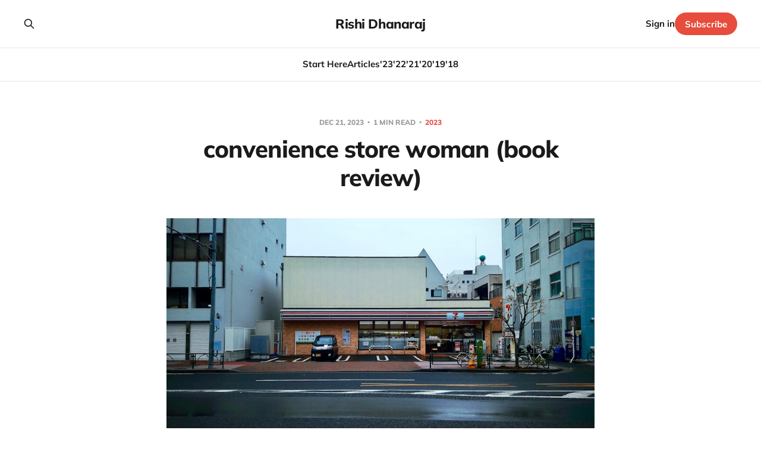

--- FILE ---
content_type: text/html; charset=utf-8
request_url: https://www.rishi.io/convenience/
body_size: 5454
content:
<!DOCTYPE html>
<html class="theme-light" lang="en">

<head>
    <meta charset="utf-8">
    <meta name="viewport" content="width=device-width, initial-scale=1">
    <title>convenience store woman (book review)</title>
    <link rel="stylesheet" href="https://www.rishi.io/assets/built/screen.css?v=f87855afe5">

    <link rel="canonical" href="https://www.rishi.io/convenience/">
    <meta name="referrer" content="no-referrer-when-downgrade">
    
    <meta property="og:site_name" content="Rishi Dhanaraj">
    <meta property="og:type" content="article">
    <meta property="og:title" content="convenience store woman (book review)">
    <meta property="og:description" content="Convenience Store Woman by Sayaka Murata.

a short book that made me think.

it&#x27;s about this woman Keiko. Keiko is 36, but still single, and has been working at a convenience store for the last 20 years.

this novella nudged me to think about the expectations we as a society">
    <meta property="og:url" content="https://www.rishi.io/convenience/">
    <meta property="og:image" content="https://images.unsplash.com/photo-1586680004110-0a5f785bd9d8?crop&#x3D;entropy&amp;cs&#x3D;tinysrgb&amp;fit&#x3D;max&amp;fm&#x3D;jpg&amp;ixid&#x3D;M3wxMTc3M3wwfDF8c2VhcmNofDEyfHxjb252ZW5pZW5jZSUyMHN0b3JlJTIwamFwYW58ZW58MHx8fHwxNzAzMTk1MzcxfDA&amp;ixlib&#x3D;rb-4.0.3&amp;q&#x3D;80&amp;w&#x3D;2000">
    <meta property="article:published_time" content="2023-12-22T04:11:05.000Z">
    <meta property="article:modified_time" content="2023-12-22T04:11:04.000Z">
    <meta property="article:tag" content="2023">
    
    <meta property="article:publisher" content="https://www.facebook.com/ghost">
    <meta name="twitter:card" content="summary_large_image">
    <meta name="twitter:title" content="convenience store woman (book review)">
    <meta name="twitter:description" content="Convenience Store Woman by Sayaka Murata.

a short book that made me think.

it&#x27;s about this woman Keiko. Keiko is 36, but still single, and has been working at a convenience store for the last 20 years.

this novella nudged me to think about the expectations we as a society">
    <meta name="twitter:url" content="https://www.rishi.io/convenience/">
    <meta name="twitter:image" content="https://images.unsplash.com/photo-1586680004110-0a5f785bd9d8?crop&#x3D;entropy&amp;cs&#x3D;tinysrgb&amp;fit&#x3D;max&amp;fm&#x3D;jpg&amp;ixid&#x3D;M3wxMTc3M3wwfDF8c2VhcmNofDEyfHxjb252ZW5pZW5jZSUyMHN0b3JlJTIwamFwYW58ZW58MHx8fHwxNzAzMTk1MzcxfDA&amp;ixlib&#x3D;rb-4.0.3&amp;q&#x3D;80&amp;w&#x3D;2000">
    <meta name="twitter:label1" content="Written by">
    <meta name="twitter:data1" content="Rishi Dhanaraj">
    <meta name="twitter:label2" content="Filed under">
    <meta name="twitter:data2" content="2023">
    <meta name="twitter:site" content="@ghost">
    <meta property="og:image:width" content="1200">
    <meta property="og:image:height" content="675">
    
    <script type="application/ld+json">
{
    "@context": "https://schema.org",
    "@type": "Article",
    "publisher": {
        "@type": "Organization",
        "name": "Rishi Dhanaraj",
        "url": "https://www.rishi.io/",
        "logo": {
            "@type": "ImageObject",
            "url": "https://www.rishi.io/favicon.ico",
            "width": 48,
            "height": 48
        }
    },
    "author": {
        "@type": "Person",
        "name": "Rishi Dhanaraj",
        "image": {
            "@type": "ImageObject",
            "url": "//www.gravatar.com/avatar/f86adb9fe4855fdd88603c90ffcf91b9?s=250&d=mm&r=x",
            "width": 250,
            "height": 250
        },
        "url": "https://www.rishi.io/author/rishi/",
        "sameAs": []
    },
    "headline": "convenience store woman (book review)",
    "url": "https://www.rishi.io/convenience/",
    "datePublished": "2023-12-22T04:11:05.000Z",
    "dateModified": "2023-12-22T04:11:04.000Z",
    "image": {
        "@type": "ImageObject",
        "url": "https://images.unsplash.com/photo-1586680004110-0a5f785bd9d8?crop=entropy&cs=tinysrgb&fit=max&fm=jpg&ixid=M3wxMTc3M3wwfDF8c2VhcmNofDEyfHxjb252ZW5pZW5jZSUyMHN0b3JlJTIwamFwYW58ZW58MHx8fHwxNzAzMTk1MzcxfDA&ixlib=rb-4.0.3&q=80&w=2000",
        "width": 1200,
        "height": 675
    },
    "keywords": "2023",
    "description": "Convenience Store Woman by Sayaka Murata.\n\na short book that made me think.\n\nit&#x27;s about this woman Keiko. Keiko is 36, but still single, and has been working at a convenience store for the last 20 years.\n\nthis novella nudged me to think about the expectations we as a society place on one another as we get older.\n\na few more notes I had:\n\n * Keiko is a sociopath. she has to copy the mannerisms and dress of her coworkers to fit in. but I do this too, it&#x27;s just more automatic to me. subtly I adjust",
    "mainEntityOfPage": "https://www.rishi.io/convenience/"
}
    </script>

    <meta name="generator" content="Ghost 6.13">
    <link rel="alternate" type="application/rss+xml" title="Rishi Dhanaraj" href="https://www.rishi.io/rss/">
    <script defer src="https://cdn.jsdelivr.net/ghost/portal@~2.56/umd/portal.min.js" data-i18n="true" data-ghost="https://www.rishi.io/" data-key="75cdf554773e5a3f62b0751e6b" data-api="https://rishi-dhanaraj.ghost.io/ghost/api/content/" data-locale="en" crossorigin="anonymous"></script><style id="gh-members-styles">.gh-post-upgrade-cta-content,
.gh-post-upgrade-cta {
    display: flex;
    flex-direction: column;
    align-items: center;
    font-family: -apple-system, BlinkMacSystemFont, 'Segoe UI', Roboto, Oxygen, Ubuntu, Cantarell, 'Open Sans', 'Helvetica Neue', sans-serif;
    text-align: center;
    width: 100%;
    color: #ffffff;
    font-size: 16px;
}

.gh-post-upgrade-cta-content {
    border-radius: 8px;
    padding: 40px 4vw;
}

.gh-post-upgrade-cta h2 {
    color: #ffffff;
    font-size: 28px;
    letter-spacing: -0.2px;
    margin: 0;
    padding: 0;
}

.gh-post-upgrade-cta p {
    margin: 20px 0 0;
    padding: 0;
}

.gh-post-upgrade-cta small {
    font-size: 16px;
    letter-spacing: -0.2px;
}

.gh-post-upgrade-cta a {
    color: #ffffff;
    cursor: pointer;
    font-weight: 500;
    box-shadow: none;
    text-decoration: underline;
}

.gh-post-upgrade-cta a:hover {
    color: #ffffff;
    opacity: 0.8;
    box-shadow: none;
    text-decoration: underline;
}

.gh-post-upgrade-cta a.gh-btn {
    display: block;
    background: #ffffff;
    text-decoration: none;
    margin: 28px 0 0;
    padding: 8px 18px;
    border-radius: 4px;
    font-size: 16px;
    font-weight: 600;
}

.gh-post-upgrade-cta a.gh-btn:hover {
    opacity: 0.92;
}</style>
    <script defer src="https://cdn.jsdelivr.net/ghost/sodo-search@~1.8/umd/sodo-search.min.js" data-key="75cdf554773e5a3f62b0751e6b" data-styles="https://cdn.jsdelivr.net/ghost/sodo-search@~1.8/umd/main.css" data-sodo-search="https://rishi-dhanaraj.ghost.io/" data-locale="en" crossorigin="anonymous"></script>
    
    <link href="https://www.rishi.io/webmentions/receive/" rel="webmention">
    <script defer src="/public/cards.min.js?v=f87855afe5"></script>
    <link rel="stylesheet" type="text/css" href="/public/cards.min.css?v=f87855afe5">
    <script defer src="/public/comment-counts.min.js?v=f87855afe5" data-ghost-comments-counts-api="https://www.rishi.io/members/api/comments/counts/"></script>
    <script defer src="/public/member-attribution.min.js?v=f87855afe5"></script><style>:root {--ghost-accent-color: #E74c3c;}</style>
</head>

<body class='post-template tag-2023 is-head-stacked'>
<div class="site">

    <header id="gh-head" class="gh-head gh-outer">
        <div class="gh-head-inner gh-inner">
            <div class="gh-head-brand">
                <div class="gh-head-brand-wrapper">
                    <a class="gh-head-logo" href="https://www.rishi.io">
                            Rishi Dhanaraj
                    </a>
                </div>
                <button class="gh-search gh-icon-btn" aria-label="Search this site" data-ghost-search><svg xmlns="http://www.w3.org/2000/svg" fill="none" viewBox="0 0 24 24" stroke="currentColor" stroke-width="2" width="20" height="20"><path stroke-linecap="round" stroke-linejoin="round" d="M21 21l-6-6m2-5a7 7 0 11-14 0 7 7 0 0114 0z"></path></svg></button>
                <button class="gh-burger"></button>
            </div>

            <nav class="gh-head-menu">
                <ul class="nav">
    <li class="nav-start-here"><a href="https://www.rishi.io/start-here/">Start Here</a></li>
    <li class="nav-articles"><a href="https://www.rishi.io/">Articles</a></li>
    <li class="nav-23"><a href="https://www.rishi.io/tag/2023/">&#x27;23</a></li>
    <li class="nav-22"><a href="https://www.rishi.io/tag/2022/">&#x27;22</a></li>
    <li class="nav-21"><a href="https://www.rishi.io/tag/2021/">&#x27;21</a></li>
    <li class="nav-20"><a href="https://www.rishi.io/tag/2020/">&#x27;20</a></li>
    <li class="nav-19"><a href="https://www.rishi.io/tag/2019/">&#x27;19</a></li>
    <li class="nav-18"><a href="https://www.rishi.io/tag/2018/">&#x27;18</a></li>
</ul>

            </nav>

            <div class="gh-head-actions">
                    <button class="gh-search gh-icon-btn" aria-label="Search this site" data-ghost-search><svg xmlns="http://www.w3.org/2000/svg" fill="none" viewBox="0 0 24 24" stroke="currentColor" stroke-width="2" width="20" height="20"><path stroke-linecap="round" stroke-linejoin="round" d="M21 21l-6-6m2-5a7 7 0 11-14 0 7 7 0 0114 0z"></path></svg></button>
                    <div class="gh-head-members">
                                <a class="gh-head-link" href="#/portal/signin" data-portal="signin">Sign in</a>
                                <a class="gh-head-btn gh-btn gh-primary-btn" href="#/portal/signup" data-portal="signup">Subscribe</a>
                    </div>
            </div>
        </div>
    </header>


    <div class="site-content">
        
<main class="site-main">

        <article class="single post tag-2023">

    <header class="single-header gh-canvas">
        <div class="single-meta">
            <span class="single-meta-item single-meta-date">
                <time datetime="2023-12-21">
                    Dec 21, 2023
                </time>
            </span>
                <span class="single-meta-item single-meta-length">
                    1 min read
                </span>
                <span class="single-meta-item single-meta-tag">
                    <a class="post-tag post-tag-2023" href="/tag/2023/">
                        2023
                    </a>
                </span>
        </div>

        <h1 class="single-title">convenience store woman (book review)</h1>


            <figure class="single-media kg-width-narrow">
                <div class="u-placeholder horizontal">
                    <img
                        class="u-object-fit"
                        srcset="https://images.unsplash.com/photo-1586680004110-0a5f785bd9d8?crop&#x3D;entropy&amp;cs&#x3D;tinysrgb&amp;fit&#x3D;max&amp;fm&#x3D;jpg&amp;ixid&#x3D;M3wxMTc3M3wwfDF8c2VhcmNofDEyfHxjb252ZW5pZW5jZSUyMHN0b3JlJTIwamFwYW58ZW58MHx8fHwxNzAzMTk1MzcxfDA&amp;ixlib&#x3D;rb-4.0.3&amp;q&#x3D;80&amp;w&#x3D;400 400w,
https://images.unsplash.com/photo-1586680004110-0a5f785bd9d8?crop&#x3D;entropy&amp;cs&#x3D;tinysrgb&amp;fit&#x3D;max&amp;fm&#x3D;jpg&amp;ixid&#x3D;M3wxMTc3M3wwfDF8c2VhcmNofDEyfHxjb252ZW5pZW5jZSUyMHN0b3JlJTIwamFwYW58ZW58MHx8fHwxNzAzMTk1MzcxfDA&amp;ixlib&#x3D;rb-4.0.3&amp;q&#x3D;80&amp;w&#x3D;750 750w,
https://images.unsplash.com/photo-1586680004110-0a5f785bd9d8?crop&#x3D;entropy&amp;cs&#x3D;tinysrgb&amp;fit&#x3D;max&amp;fm&#x3D;jpg&amp;ixid&#x3D;M3wxMTc3M3wwfDF8c2VhcmNofDEyfHxjb252ZW5pZW5jZSUyMHN0b3JlJTIwamFwYW58ZW58MHx8fHwxNzAzMTk1MzcxfDA&amp;ixlib&#x3D;rb-4.0.3&amp;q&#x3D;80&amp;w&#x3D;960 960w,
https://images.unsplash.com/photo-1586680004110-0a5f785bd9d8?crop&#x3D;entropy&amp;cs&#x3D;tinysrgb&amp;fit&#x3D;max&amp;fm&#x3D;jpg&amp;ixid&#x3D;M3wxMTc3M3wwfDF8c2VhcmNofDEyfHxjb252ZW5pZW5jZSUyMHN0b3JlJTIwamFwYW58ZW58MHx8fHwxNzAzMTk1MzcxfDA&amp;ixlib&#x3D;rb-4.0.3&amp;q&#x3D;80&amp;w&#x3D;1140 1140w"
                        sizes="(min-width: 1200px) 920px, 92vw"
                        src="https://images.unsplash.com/photo-1586680004110-0a5f785bd9d8?crop&#x3D;entropy&amp;cs&#x3D;tinysrgb&amp;fit&#x3D;max&amp;fm&#x3D;jpg&amp;ixid&#x3D;M3wxMTc3M3wwfDF8c2VhcmNofDEyfHxjb252ZW5pZW5jZSUyMHN0b3JlJTIwamFwYW58ZW58MHx8fHwxNzAzMTk1MzcxfDA&amp;ixlib&#x3D;rb-4.0.3&amp;q&#x3D;80&amp;w&#x3D;960"
                        alt="convenience store woman (book review)"
                    >
                </div>

                    <figcaption><span style="white-space: pre-wrap;">Photo by </span><a href="https://unsplash.com/@mousserlane?utm_source=ghost&amp;utm_medium=referral&amp;utm_campaign=api-credit"><span style="white-space: pre-wrap;">Arga Aditya</span></a><span style="white-space: pre-wrap;"> / </span><a href="https://unsplash.com/?utm_source=ghost&amp;utm_medium=referral&amp;utm_campaign=api-credit"><span style="white-space: pre-wrap;">Unsplash</span></a></figcaption>
            </figure>
    </header>

    <div class="single-content gh-content gh-canvas">
        <p><em>Convenience Store Woman</em> by Sayaka Murata.</p><p>a short book that made me think.</p><p>it's about this woman Keiko. Keiko is 36, but still single, and has been working at a convenience store for the last 20 years.</p><p>this novella nudged me to think about the expectations we as a society place on one another as we get older.</p><p>a few more notes I had:</p><ul><li>Keiko is a sociopath. she has to copy the mannerisms and dress of her coworkers to fit in. but I do this too, it's just more automatic to me. subtly I adjusting my actions and appearance to fit situations.</li><li>Keiko is obsessed with the convenience store. And oddly... this reminded me of what satisfying work looks like?<ul><li><strong>Cravings</strong> She craves the convenience store the way I crave writing. She hears the "voice of the store" and gets cravings to fix parts of the store that could be improved. It's why I returned to blogging after some years - I'll have these article ideas and I have this itch to publish.</li><li><strong>Competence (through experience)</strong> She's excellent at convenience store work because she has 20 years of experience (duh). The more experience you have with a role, the more you competent you are. The more competent you are, the more enjoyable it is. It's not that much what the work is IMO. <a href="https://rishihq.medium.com/career-angst-begone-with-three-short-reads-cba7e23a058a?ref=rishi.io">Cal Newport agrees</a>.</li></ul></li></ul><p><em>Convenience Store Woman</em> won the <a href="https://en.wikipedia.org/wiki/Akutagawa_Prize?ref=rishi.io">Akutagawa Prize</a> in 2016.</p><p>i'd recommend this book to anyone who wants a quick read that's a bit unusual. i was able to finish it within one bout of insomnia 💪</p>
    </div>

    <div class="gh-canvas">
    <footer class="single-footer">

        <div class="single-footer-left">
            <div class="navigation navigation-previous">
                <a class="navigation-link" href="/recovery/" aria-label="Previous post">
                    <svg xmlns="http://www.w3.org/2000/svg" viewBox="0 0 32 32" fill="currentColor" class="icon navigation-icon">
    <path d="M26.667 14.667v2.667h-16L18 24.667l-1.893 1.893L5.547 16l10.56-10.56L18 7.333l-7.333 7.333h16z"></path>
</svg>                </a>
            </div>
        </div>

        <div class="single-footer-middle">
        </div>

        <div class="single-footer-right">
            <div class="navigation navigation-next">
                <a class="navigation-link" href="/books23/" aria-label="Next post">
                    <svg xmlns="http://www.w3.org/2000/svg" viewBox="0 0 32 32" fill="currentColor" class="icon navigation-icon">
    <path d="M5.333 14.667v2.667h16L14 24.667l1.893 1.893L26.453 16 15.893 5.44 14 7.333l7.333 7.333h-16z"></path>
</svg>                </a>
            </div>
        </div>

    </footer>
    </div>

</article>
                <section class="related-wrapper gh-canvas">
        <h3 class="related-title">You might also like...</h3>
        <div class="related-feed">
                <article class="feed public post no-image">

    <div class="feed-calendar">
        <div class="feed-calendar-month">
            Dec
        </div>
        <div class="feed-calendar-day">
            29
        </div>
    </div>

    <h2 class="feed-title">my 10 best guides from 2023 (and other top articles)</h2>

    <div class="feed-right">
        <svg xmlns="http://www.w3.org/2000/svg" viewBox="0 0 32 32" fill="currentColor" class="icon icon-star">
    <path d="M16 23.027L24.24 28l-2.187-9.373 7.28-6.307-9.587-.827-3.747-8.827-3.747 8.827-9.587.827 7.267 6.307L7.759 28l8.24-4.973z"></path>
</svg>        <div class="feed-length">
            1 min read
        </div>
    </div>

    <svg xmlns="http://www.w3.org/2000/svg" viewBox="0 0 32 32" fill="currentColor" class="icon feed-icon">
    <path d="M11.453 22.107L17.56 16l-6.107-6.12L13.333 8l8 8-8 8-1.88-1.893z"></path>
</svg>
    <a class="u-permalink" href="/wrapped23/" aria-label="my 10 best guides from 2023 (and other top articles)"></a>

</article>                <article class="feed public post">

    <div class="feed-calendar">
        <div class="feed-calendar-month">
            Dec
        </div>
        <div class="feed-calendar-day">
            26
        </div>
    </div>

    <h2 class="feed-title">I read 52 books in 2023 and here are my favorites</h2>

    <div class="feed-right">
        <svg xmlns="http://www.w3.org/2000/svg" viewBox="0 0 32 32" fill="currentColor" class="icon icon-star">
    <path d="M16 23.027L24.24 28l-2.187-9.373 7.28-6.307-9.587-.827-3.747-8.827-3.747 8.827-9.587.827 7.267 6.307L7.759 28l8.24-4.973z"></path>
</svg>        <div class="feed-length">
            1 min read
        </div>
    </div>

    <svg xmlns="http://www.w3.org/2000/svg" viewBox="0 0 32 32" fill="currentColor" class="icon feed-icon">
    <path d="M11.453 22.107L17.56 16l-6.107-6.12L13.333 8l8 8-8 8-1.88-1.893z"></path>
</svg>
    <a class="u-permalink" href="/books23/" aria-label="I read 52 books in 2023 and here are my favorites"></a>

</article>                <article class="feed public post">

    <div class="feed-calendar">
        <div class="feed-calendar-month">
            Dec
        </div>
        <div class="feed-calendar-day">
            19
        </div>
    </div>

    <h2 class="feed-title">escape chronic procrastination: craft an effective recovery routine</h2>

    <div class="feed-right">
        <svg xmlns="http://www.w3.org/2000/svg" viewBox="0 0 32 32" fill="currentColor" class="icon icon-star">
    <path d="M16 23.027L24.24 28l-2.187-9.373 7.28-6.307-9.587-.827-3.747-8.827-3.747 8.827-9.587.827 7.267 6.307L7.759 28l8.24-4.973z"></path>
</svg>        <div class="feed-length">
            1 min read
        </div>
    </div>

    <svg xmlns="http://www.w3.org/2000/svg" viewBox="0 0 32 32" fill="currentColor" class="icon feed-icon">
    <path d="M11.453 22.107L17.56 16l-6.107-6.12L13.333 8l8 8-8 8-1.88-1.893z"></path>
</svg>
    <a class="u-permalink" href="/recovery/" aria-label="escape chronic procrastination: craft an effective recovery routine"></a>

</article>                <article class="feed public post">

    <div class="feed-calendar">
        <div class="feed-calendar-month">
            Dec
        </div>
        <div class="feed-calendar-day">
            14
        </div>
    </div>

    <h2 class="feed-title">pre glow up habits</h2>

    <div class="feed-right">
        <svg xmlns="http://www.w3.org/2000/svg" viewBox="0 0 32 32" fill="currentColor" class="icon icon-star">
    <path d="M16 23.027L24.24 28l-2.187-9.373 7.28-6.307-9.587-.827-3.747-8.827-3.747 8.827-9.587.827 7.267 6.307L7.759 28l8.24-4.973z"></path>
</svg>        <div class="feed-length">
            1 min read
        </div>
    </div>

    <svg xmlns="http://www.w3.org/2000/svg" viewBox="0 0 32 32" fill="currentColor" class="icon feed-icon">
    <path d="M11.453 22.107L17.56 16l-6.107-6.12L13.333 8l8 8-8 8-1.88-1.893z"></path>
</svg>
    <a class="u-permalink" href="/pre-glow-up-habits/" aria-label="pre glow up habits"></a>

</article>                <article class="feed public post">

    <div class="feed-calendar">
        <div class="feed-calendar-month">
            Dec
        </div>
        <div class="feed-calendar-day">
            12
        </div>
    </div>

    <h2 class="feed-title">good leaders are in the details</h2>

    <div class="feed-right">
        <svg xmlns="http://www.w3.org/2000/svg" viewBox="0 0 32 32" fill="currentColor" class="icon icon-star">
    <path d="M16 23.027L24.24 28l-2.187-9.373 7.28-6.307-9.587-.827-3.747-8.827-3.747 8.827-9.587.827 7.267 6.307L7.759 28l8.24-4.973z"></path>
</svg>        <div class="feed-length">
            2 min read
        </div>
    </div>

    <svg xmlns="http://www.w3.org/2000/svg" viewBox="0 0 32 32" fill="currentColor" class="icon feed-icon">
    <path d="M11.453 22.107L17.56 16l-6.107-6.12L13.333 8l8 8-8 8-1.88-1.893z"></path>
</svg>
    <a class="u-permalink" href="/good-leaders-are-in-the-details/" aria-label="good leaders are in the details"></a>

</article>        </div>
    </section>

                <section class="gh-comments gh-canvas">
        <header class="gh-comments-header">
            <h3 class="gh-comments-title related-title">Member discussion</h3>
            <script
    data-ghost-comment-count="6584b07272866a0001370aa3"
    data-ghost-comment-count-empty=""
    data-ghost-comment-count-singular="comment"
    data-ghost-comment-count-plural="comments"
    data-ghost-comment-count-tag="span"
    data-ghost-comment-count-class-name="gh-comments-count"
    data-ghost-comment-count-autowrap="true"
>
</script>
        </header>
        
        <script defer src="https://cdn.jsdelivr.net/ghost/comments-ui@~1.3/umd/comments-ui.min.js" data-locale="en" data-ghost-comments="https://www.rishi.io/" data-api="https://rishi-dhanaraj.ghost.io/ghost/api/content/" data-admin="https://rishi-dhanaraj.ghost.io/ghost/" data-key="75cdf554773e5a3f62b0751e6b" data-title="" data-count="false" data-post-id="6584b07272866a0001370aa3" data-color-scheme="auto" data-avatar-saturation="60" data-accent-color="#E74c3c" data-comments-enabled="all" data-publication="Rishi Dhanaraj" crossorigin="anonymous"></script>
    
    </section>

</main>
    </div>

    <footer class="gh-foot gh-outer">
        <div class="gh-foot-inner gh-inner">
            <div class="gh-copyright">
                Rishi Dhanaraj © 2026
            </div>
            <nav class="gh-foot-menu">
                <ul class="nav">
    <li class="nav-test"><a href="https://www.rishi.io/">test</a></li>
</ul>

            </nav>
            <div class="gh-powered-by">
                <a href="https://ghost.org/" target="_blank" rel="noopener">Powered by Ghost</a>
            </div>
        </div>
    </footer>

</div>

    <div class="pswp" tabindex="-1" role="dialog" aria-hidden="true">
    <div class="pswp__bg"></div>

    <div class="pswp__scroll-wrap">
        <div class="pswp__container">
            <div class="pswp__item"></div>
            <div class="pswp__item"></div>
            <div class="pswp__item"></div>
        </div>

        <div class="pswp__ui pswp__ui--hidden">
            <div class="pswp__top-bar">
                <div class="pswp__counter"></div>

                <button class="pswp__button pswp__button--close" title="Close (Esc)"></button>
                <button class="pswp__button pswp__button--share" title="Share"></button>
                <button class="pswp__button pswp__button--fs" title="Toggle fullscreen"></button>
                <button class="pswp__button pswp__button--zoom" title="Zoom in/out"></button>

                <div class="pswp__preloader">
                    <div class="pswp__preloader__icn">
                        <div class="pswp__preloader__cut">
                            <div class="pswp__preloader__donut"></div>
                        </div>
                    </div>
                </div>
            </div>

            <div class="pswp__share-modal pswp__share-modal--hidden pswp__single-tap">
                <div class="pswp__share-tooltip"></div>
            </div>

            <button class="pswp__button pswp__button--arrow--left" title="Previous (arrow left)"></button>
            <button class="pswp__button pswp__button--arrow--right" title="Next (arrow right)"></button>

            <div class="pswp__caption">
                <div class="pswp__caption__center"></div>
            </div>
        </div>
    </div>
</div>
<script
    src="https://code.jquery.com/jquery-3.5.1.min.js"
    integrity="sha256-9/aliU8dGd2tb6OSsuzixeV4y/faTqgFtohetphbbj0="
    crossorigin="anonymous">
</script>
<script src='https://www.rishi.io/assets/built/main.min.js?v=f87855afe5'></script>



</body>
</html>

--- FILE ---
content_type: text/css; charset=UTF-8
request_url: https://www.rishi.io/assets/built/screen.css?v=f87855afe5
body_size: 8606
content:
:root{--color-primary-text:#333;--color-secondary-text:#999;--color-white:#fff;--color-lighter-gray:#f6f6f6;--color-light-gray:#e6e6e6;--color-mid-gray:#ccc;--color-dark-gray:#444;--color-darker-gray:#15171a;--color-black:#000;--font-sans:-apple-system,BlinkMacSystemFont,Segoe UI,Helvetica,Arial,sans-serif;--font-serif:Georgia,serif;--head-nav-gap:2.8rem;--h1-size:4.6rem;--gap:3.6rem}@media (max-width:767px){:root{--h1-size:3.2rem!important;--gap:2rem}}*,:after,:before{box-sizing:border-box}blockquote,body,dd,dl,figure,h1,h2,h3,h4,h5,h6,p{margin:0}ol[role=list],ul[role=list]{list-style:none}html:focus-within{scroll-behavior:smooth}body{line-height:1.5;min-height:100vh;text-rendering:optimizespeed}a:not([class]){-webkit-text-decoration-skip:ink;text-decoration-skip-ink:auto}img,picture{display:block;max-width:100%}button,input,select,textarea{font:inherit}@media (prefers-reduced-motion:reduce){html:focus-within{scroll-behavior:auto}*,:after,:before{animation-duration:.01ms!important;animation-iteration-count:1!important;scroll-behavior:auto!important;transition-duration:.01ms!important}}html{font-size:62.5%}body{-webkit-font-smoothing:antialiased;-moz-osx-font-smoothing:grayscale;background-color:var(--color-white);color:var(--color-primary-text);font-family:var(--font-sans);font-size:1.6rem;line-height:1.6}img{height:auto}a{color:var(--color-darker-gray);text-decoration:none}a:hover{opacity:.8}h1,h2,h3,h4,h5,h6{color:var(--color-darker-gray);letter-spacing:-.02em;line-height:1.15}h1{font-size:var(--h1-size)}h2{font-size:2.8rem}h3{font-size:2.4rem}h4{font-size:2.2rem}h5{font-size:2rem}h6{font-size:1.8rem}hr{background-color:var(--color-light-gray);border:0;height:1px;width:100%}blockquote:not([class]){border-left:4px solid var(--ghost-accent-color);padding-left:2rem}figcaption{color:var(--color-secondary-text);font-size:1.4rem;line-height:1.4;margin-top:1.6rem;text-align:center}.kg-width-full figcaption{padding:0 1.6rem}.gh-content figcaption a{color:var(--color-darker-gray);text-decoration:none}pre{-webkit-overflow-scrolling:touch;background-color:var(--color-lighter-gray);-webkit-hyphens:none;hyphens:none;line-height:1.5;overflow-x:scroll;padding:1.6rem 2.4rem;white-space:pre}code{font-family:var(--font-mono);font-size:15px}:not(pre)>code{background-color:var(--color-lighter-gray);border-radius:3px;color:var(--ghost-accent-color);padding:.4rem}iframe{border:0;display:block;overflow:hidden;width:100%}@media (max-width:767px){h2{font-size:2.4rem}h3{font-size:2.1rem}}.gh-site{display:flex;flex-direction:column;min-height:100vh}.gh-main{flex-grow:1;padding-bottom:8rem;padding-top:8rem}.gh-outer{padding-left:var(--gap);padding-right:var(--gap)}.gh-inner{margin:0 auto;max-width:var(--container-width,1200px)}.gh-canvas{display:grid;grid-template-columns:[full-start] minmax(var(--gap),auto) [wide-start] minmax(auto,calc((var(--container-width, 1200px) - var(--content-width, 720px))/2)) [main-start] min(var(--content-width,720px),calc(100% - var(--gap)*2)) [main-end] minmax(auto,calc((var(--container-width, 1200px) - var(--content-width, 720px))/2)) [wide-end] minmax(var(--gap),auto) [full-end]}.gh-canvas>*{grid-column:main-start/main-end}.kg-width-wide{grid-column:wide-start/wide-end}.kg-width-full{grid-column:full-start/full-end}.kg-width-full img{width:100%}@media (max-width:767px){#gh-main{padding-bottom:4.8rem;padding-top:4.8rem}}.gh-head{background-color:var(--color-white);height:100px}.gh-head-inner{align-items:center;-moz-column-gap:var(--head-nav-gap);column-gap:var(--head-nav-gap);display:grid;grid-auto-flow:row dense;grid-template-columns:1fr auto auto;height:100%}.gh-head-brand{line-height:1}.gh-head-brand-wrapper{align-items:center;display:flex}.gh-head-logo{font-size:2.4rem;font-weight:700;letter-spacing:-.02em;position:relative;white-space:nowrap}.gh-head-logo img{max-height:40px}.gh-head-logo img:nth-child(2){left:0;opacity:0;position:absolute;top:0}.gh-head-menu{display:flex}.gh-head .nav,.gh-head-menu{align-items:center;gap:var(--head-nav-gap)}.gh-head .nav{display:inline-flex;list-style:none;margin:0;padding:0;white-space:nowrap}.gh-head .nav-more-toggle{font-size:inherit;margin:0 -6px;position:relative;text-transform:inherit}.gh-head .nav-more-toggle svg{height:24px;width:24px}.gh-head-actions{align-items:center;display:flex;gap:var(--head-nav-gap);justify-content:flex-end}.gh-head-members{align-items:center;display:flex;gap:20px;white-space:nowrap}.gh-head-btn.gh-btn{font-size:inherit;font-weight:600}.gh-head-btn:not(.gh-btn){align-items:center;color:var(--ghost-accent-color);display:inline-flex}.gh-head-btn svg{height:1.3em;width:1.3em}.gh-search{margin-left:-6px;margin-right:-6px}.gh-search:hover{opacity:.9}.gh-head-brand .gh-search{margin-right:8px}@media (max-width:767px){.gh-head-members{flex-direction:column-reverse;gap:16px;width:100%}.gh-head-actions .gh-search{display:none}}@media (min-width:768px){.gh-head-brand .gh-search{display:none}body:not(.is-dropdown-loaded) .gh-head-menu .nav>li{opacity:0}}.is-head-left-logo .gh-head-inner{grid-template-columns:auto 1fr auto}@media (min-width:992px){.is-head-left-logo .gh-head-menu{margin-left:16px;margin-right:64px}}.is-head-middle-logo .gh-head-inner{grid-template-columns:1fr auto 1fr}.is-head-middle-logo .gh-head-brand{grid-column-start:2}.is-head-middle-logo .gh-head-actions{gap:28px}@media (min-width:992px){.is-head-middle-logo .gh-head-menu{margin-right:64px}}.is-head-stacked .gh-head{height:auto;position:relative}.is-head-stacked .gh-head-inner{grid-template-columns:1fr auto 1fr}.is-head-stacked .gh-head-brand{display:flex;grid-column-start:2;grid-row-start:1;min-height:80px}@media (max-width:767px){.is-head-stacked .gh-head-brand{min-height:unset}}@media (min-width:992px){.is-head-stacked .gh-head-inner{padding:0}.is-head-stacked .gh-head-brand{align-items:center;display:flex;height:80px}.is-head-stacked .gh-head-menu{grid-column:1/4;grid-row-start:2;height:56px;justify-content:center;margin:0 48px}.is-head-stacked .gh-head-menu:after,.is-head-stacked .gh-head-menu:before{background-color:var(--color-light-gray);content:"";height:1px;left:0;position:absolute;top:80px;width:100%}.is-head-stacked .gh-head-menu:after{top:136px}.is-head-stacked .gh-head-actions{grid-column:1/4;grid-row-start:1;justify-content:space-between}}.is-head-transparent .gh-head{background-color:transparent;left:0;position:absolute;right:0;z-index:90}.is-head-transparent .gh-head .nav>li a,.is-head-transparent .gh-head-description,.is-head-transparent .gh-head-link,.is-head-transparent .gh-head-logo,.is-head-transparent .gh-head-logo a,.is-head-transparent .gh-search,.is-head-transparent .gh-social,.is-head-transparent .nav-more-toggle{color:var(--color-white)}.is-head-transparent .gh-burger:after,.is-head-transparent .gh-burger:before{background-color:var(--color-white)}.is-head-transparent .gh-head-btn{background-color:#fff;color:#15171a}.is-head-transparent .gh-head-menu:after,.is-head-transparent .gh-head-menu:before{background-color:hsla(0,0%,100%,.2)}.is-head-transparent #announcement-bar-root{left:0;position:absolute;right:0}.is-head-transparent #announcement-bar-root+:is(.site,.gh-site) .gh-head{margin-top:48px}.is-head-dark:not(.is-head-transparent) .gh-head{background-color:var(--color-darker-gray)}.is-head-dark:not(.is-head-transparent) .gh-head .nav a,.is-head-dark:not(.is-head-transparent) .gh-head-description,.is-head-dark:not(.is-head-transparent) .gh-head-link,.is-head-dark:not(.is-head-transparent) .gh-head-logo,.is-head-dark:not(.is-head-transparent) .gh-head-logo a,.is-head-dark:not(.is-head-transparent) .gh-search,.is-head-dark:not(.is-head-transparent) .gh-social,.is-head-dark:not(.is-head-transparent) .nav-more-toggle{color:var(--color-white)}.is-head-dark:not(.is-head-transparent) .gh-burger:after,.is-head-dark:not(.is-head-transparent) .gh-burger:before{background-color:var(--color-white)}.is-head-dark:not(.is-head-transparent) .gh-head-btn{background-color:#fff;color:#15171a}.is-head-dark:not(.is-head-transparent) .gh-head-menu:after,.is-head-dark:not(.is-head-transparent) .gh-head-menu:before{background-color:hsla(0,0%,100%,.2)}.is-head-brand:not(.is-head-transparent) .gh-head{background-color:var(--ghost-accent-color)}.is-head-brand:not(.is-head-transparent) .gh-head .nav a,.is-head-brand:not(.is-head-transparent) .gh-head-description,.is-head-brand:not(.is-head-transparent) .gh-head-link,.is-head-brand:not(.is-head-transparent) .gh-head-logo,.is-head-brand:not(.is-head-transparent) .gh-head-logo a,.is-head-brand:not(.is-head-transparent) .gh-search,.is-head-brand:not(.is-head-transparent) .gh-social,.is-head-brand:not(.is-head-transparent) .nav-more-toggle{color:var(--color-white)}.is-head-brand:not(.is-head-transparent) .gh-burger:after,.is-head-brand:not(.is-head-transparent) .gh-burger:before{background-color:var(--color-white)}.is-head-brand:not(.is-head-transparent) .gh-head-btn{background-color:#fff;color:#15171a}.is-head-brand:not(.is-head-transparent) .gh-head-menu:after,.is-head-brand:not(.is-head-transparent) .gh-head-menu:before{background-color:hsla(0,0%,100%,.3)}.gh-dropdown{background-color:#fff;border-radius:5px;box-shadow:0 0 0 1px rgba(0,0,0,.04),0 7px 20px -5px rgba(0,0,0,.15);margin-top:24px;opacity:0;padding:12px 0;position:absolute;right:-16px;text-align:left;top:100%;transform:translate3d(0,6px,0);transition:opacity .3s,transform .2s;visibility:hidden;width:200px;z-index:90}.is-head-middle-logo .gh-dropdown{left:-24px;right:auto}.is-dropdown-mega .gh-dropdown{-moz-column-gap:40px;column-gap:40px;display:grid;grid-auto-flow:column;grid-template-columns:1fr 1fr;padding:20px 32px;width:auto}.is-dropdown-open .gh-dropdown{opacity:1;transform:translateY(0);visibility:visible}.gh-dropdown li a{color:#15171a!important;display:block;padding:6px 20px}.is-dropdown-mega .gh-dropdown li a{padding:8px 0}.gh-burger{-webkit-appearance:none;-moz-appearance:none;appearance:none;background-color:transparent;border:0;cursor:pointer;display:none;height:30px;margin-right:-3px;padding:0;position:relative;width:30px}.gh-burger:after,.gh-burger:before{background-color:var(--color-darker-gray);content:"";height:1px;left:3px;position:absolute;transition:all .2s cubic-bezier(.04,.04,.12,.96) .1008s;width:24px}.gh-burger:before{top:11px}.gh-burger:after{bottom:11px}.is-head-open .gh-burger:before{top:15px;transform:rotate(45deg)}.is-head-open .gh-burger:after{bottom:14px;transform:rotate(-45deg)}@media (max-width:767px){#gh-head{height:64px}#gh-head .gh-head-inner{gap:48px;grid-template-columns:1fr;grid-template-rows:auto 1fr auto}#gh-head .gh-head-brand{align-items:center;display:grid;grid-column-start:1;grid-template-columns:1fr auto auto;height:64px}#gh-head .gh-head-logo{font-size:2.2rem}.gh-burger{display:block}#gh-head .gh-head-actions,#gh-head .gh-head-menu{justify-content:center;opacity:0;position:fixed;visibility:hidden}#gh-head .gh-head-menu{transform:translateY(0);transition:none}#gh-head .nav{align-items:center;gap:20px;line-height:1.4}#gh-head .nav a{font-size:2.6rem;font-weight:600;text-transform:none}#gh-head .nav li{opacity:0;transform:translateY(-4px)}#gh-head .gh-head-actions{text-align:center}#gh-head :is(.gh-head-btn,.gh-head-link){opacity:0;transform:translateY(8px)}#gh-head .gh-head-btn{font-size:1.8rem;text-transform:none;width:100%}#gh-head .gh-head-btn:not(.gh-btn){font-size:2rem}#gh-main{transition:opacity .4s}.is-head-open #gh-head{-webkit-overflow-scrolling:touch;height:100%;inset:0;overflow-y:scroll;position:fixed;z-index:3999999}.is-head-open:not(.is-head-brand):not(.is-head-dark):not(.is-head-transparent) #gh-head{background-color:var(--color-white)}.is-head-open.is-head-transparent #gh-head,.is-head-open:is(.is-head-transparent,.is-head-brand) #gh-head .gh-head-actions{background-color:var(--ghost-accent-color)}.is-head-open.is-head-dark #gh-head,.is-head-open.is-head-dark #gh-head .gh-head-actions{background-color:var(--color-darker-gray)}.is-head-open #gh-head .gh-head-actions,.is-head-open #gh-head .gh-head-menu{opacity:1;position:static;visibility:visible}.is-head-open #gh-head .nav{display:flex;flex-direction:column}.is-head-open #gh-head .nav li{opacity:1;transform:translateY(0);transition:transform .2s,opacity .2s}.is-head-open #gh-head .gh-head-actions{align-items:center;background-color:var(--color-white);bottom:0;display:inline-flex;flex-direction:column;gap:12px;left:0;padding:var(--gap) 0 calc(var(--gap) + 8px);position:sticky;right:0}.is-head-open #gh-head :is(.gh-head-btn,.gh-head-link){opacity:1;transform:translateY(0);transition:transform .4s,opacity .4s;transition-delay:.2s}.is-head-open #gh-head .gh-head-link{transition-delay:.4s}.is-head-open #gh-main{opacity:0}}.gh-cover{min-height:var(--cover-height,50vh);padding-bottom:6.4rem;padding-top:6.4rem;position:relative}.gh-cover-image{height:100%;inset:0;-o-object-fit:cover;object-fit:cover;position:absolute;width:100%;z-index:-1}.has-serif-body .gh-cover-description,.has-serif-title .gh-cover-title{font-family:var(--font-serif)}.has-serif-title .gh-card-title{font-family:var(--font-serif);letter-spacing:-.01em}.has-serif-body .gh-card-excerpt{font-family:var(--font-serif)}.gh-card{word-break:break-word}.gh-article-tag{color:var(--ghost-accent-color)}.gh-article-title{word-break:break-word}.has-serif-title .gh-article-title{font-family:var(--font-serif);letter-spacing:-.01em}.gh-article-excerpt{color:var(--color-secondary-text);font-size:2.1rem;line-height:1.5;margin-top:2rem}.has-serif-body .gh-article-excerpt{font-family:var(--font-serif)}.gh-article-image{grid-column:wide-start/wide-end;margin-top:4rem}.gh-article-image img{width:100%}@media (max-width:767px){.gh-article-excerpt{font-size:1.9rem}.gh-article-image{margin-top:2.4rem}}.gh-content{font-size:var(--content-font-size,1.8rem);letter-spacing:var(--content-letter-spacing,0);margin-top:4rem;word-break:break-word}.gh-content>*+*{margin-bottom:0;margin-top:calc(1.6em*var(--content-spacing-multiplier, 1))}.gh-content>[id]{margin:0}.gh-content>.kg-card+[id]{margin-top:calc(2em*var(--content-spacing-multiplier, 1))!important}.has-serif-title .gh-content>[id]{font-family:var(--font-serif);letter-spacing:-.01em}.gh-content>[id]:not(:first-child){margin-top:calc(1.6em*var(--content-spacing-multiplier, 1))}.gh-content>[id]+*{margin-top:calc(.8em*var(--content-spacing-multiplier, 1))}.gh-content>blockquote,.gh-content>hr{position:relative}.gh-content>blockquote,.gh-content>blockquote+*,.gh-content>hr,.gh-content>hr+*{margin-top:calc(2.4em*var(--content-spacing-multiplier, 1))}.gh-content h2{font-size:1.6em}.gh-content h3{font-size:1.4em}.gh-content a{color:var(--ghost-accent-color);text-decoration:underline;word-break:break-word}.gh-content .kg-callout-card .kg-callout-text,.gh-content .kg-toggle-card .kg-toggle-content>ol,.gh-content .kg-toggle-card .kg-toggle-content>p,.gh-content .kg-toggle-card .kg-toggle-content>ul{font-size:.95em}.has-serif-body .gh-content .kg-callout-text,.has-serif-body .gh-content .kg-toggle-content>ol,.has-serif-body .gh-content .kg-toggle-content>p,.has-serif-body .gh-content .kg-toggle-content>ul,.has-serif-body .gh-content>blockquote,.has-serif-body .gh-content>dl,.has-serif-body .gh-content>ol,.has-serif-body .gh-content>p,.has-serif-body .gh-content>ul{font-family:var(--font-serif)}.gh-content dl,.gh-content ol,.gh-content ul{padding-left:2.8rem}.gh-content li+li{margin-top:.8rem}@media (max-width:767px){.gh-content{font-size:1.7rem;margin-top:3.2rem}}.gh-comments{margin-bottom:-24px;margin-top:64px}.gh-comments-header{align-items:center;display:flex;justify-content:space-between;margin-bottom:40px}.gh-comments .gh-comments-title{margin-bottom:28px}.gh-comments-header .gh-comments-title{margin-bottom:0}.gh-comments-count{color:var(--color-secondary-text)}.gh-cta-gradient{background:linear-gradient(180deg,hsla(0,0%,100%,0),var(--color-white));content:"";grid-column:full-start/full-end;height:160px;margin-bottom:4rem;margin-top:-16rem;position:relative}.gh-cta-gradient:first-child{display:none}.gh-cta{display:flex;flex-direction:column;margin-bottom:4rem;text-align:center}.gh-cta-title{font-size:2.2rem;letter-spacing:-.02em;margin-bottom:3.2rem}.gh-cta-actions{align-items:center;display:flex;flex-direction:column}.gh-cta-link{color:var(--color-secondary-text);cursor:pointer;font-size:1.4rem;margin-top:.8rem;text-decoration:none}.gh-cta-link:hover{color:var(--color-darker-gray)}@media (max-width:767px){.gh-cta-actions{-moz-column-gap:.8rem;column-gap:.8rem}}.gh-content .kg-card+:not(.kg-card):not([id]),.gh-content :not(.kg-card):not([id])+.kg-card{margin-top:calc(2em*var(--content-spacing-multiplier, 1))}.kg-image{margin-left:auto;margin-right:auto}.kg-embed-card{align-items:center;display:flex;flex-direction:column;width:100%}.kg-gallery-image,.kg-image[width][height]{cursor:pointer}.kg-gallery-image a:hover,.kg-image-card a:hover{opacity:1!important}.kg-card.kg-toggle-card .kg-toggle-heading-text{font-size:2rem;font-weight:700}.has-serif-title .kg-toggle-card .kg-toggle-heading-text{font-family:var(--font-serif)}.kg-callout-card.kg-card{border-radius:.25em}.kg-callout-card-accent a{text-decoration:underline}blockquote.kg-blockquote-alt{color:var(--color-secondary-text);font-style:normal;font-weight:400}.kg-card.kg-button-card .kg-btn{font-size:1em}.has-serif-body .kg-header-card h3.kg-header-card-subheader,.has-serif-title .kg-card.kg-header-card h2.kg-header-card-header{font-family:var(--font-serif)}.kg-bookmark-card .kg-bookmark-container{border-radius:.25em!important}.kg-bookmark-card .kg-bookmark-content{padding:1.15em}.kg-bookmark-card .kg-bookmark-title{font-size:.9em}.kg-bookmark-card .kg-bookmark-description{font-size:.8em;margin-top:.3em;max-height:none}.kg-bookmark-card .kg-bookmark-metadata{font-size:.8em}.kg-bookmark-card .kg-bookmark-thumbnail img{border-radius:0 .2em .2em 0}.pagination{display:grid;grid-template-columns:1fr auto 1fr;margin-top:6.4rem}.page-number{grid-column-start:2}.older-posts{text-align:right}.gh-navigation{align-items:center;-moz-column-gap:2.4rem;column-gap:2.4rem;display:grid;grid-template-columns:1fr auto 1fr}.gh-navigation>div{align-items:center;display:flex}.gh-navigation-next{justify-content:flex-end}.gh-navigation-link{align-items:center;display:inline-flex}.gh-navigation-link svg{height:16px;width:16px}.gh-navigation-previous svg{margin-right:.4rem}.gh-navigation-next svg{margin-left:.4rem}@media (max-width:767px){.gh-navigation-hide{display:none}}.gh-btn{align-items:center;background-color:var(--color-darker-gray);border:0;border-radius:100px;color:var(--color-white);cursor:pointer;display:inline-flex;font-size:1.6rem;font-weight:700;gap:.4em;justify-content:center;letter-spacing:inherit;line-height:1;padding:calc(.75em*var(--multiplier, 1)) calc(1.15em*var(--multiplier, 1))}.gh-btn:hover{opacity:.95}.gh-post-upgrade-cta .gh-btn{line-height:inherit}.gh-primary-btn{background-color:var(--ghost-accent-color)}.gh-outline-btn{background-color:transparent;border:1px solid var(--color-light-gray);color:var(--color-darker-gray);text-decoration:none}.gh-outline-btn:hover{border-color:var(--color-mid-gray);opacity:1}.gh-icon-btn{align-items:center;background-color:transparent;border:0;color:var(--darker-gray-color);cursor:pointer;display:inline-flex;height:30px;justify-content:center;outline:none;padding:0;width:30px}.gh-icon-btn svg{height:20px;width:20px}.gh-text-btn{align-items:center;background-color:transparent;border:0;color:var(--darker-gray-color);cursor:pointer;display:inline-flex;justify-content:center;letter-spacing:inherit;margin:0;outline:none;padding:0;will-change:opacity}.gh-text-btn:hover{opacity:.8}.gh-foot{color:var(--color-secondary-text);padding-bottom:8rem;padding-top:8rem;white-space:nowrap}.gh-foot-inner{display:grid;font-size:1.3rem;gap:40px;grid-template-columns:1fr auto 1fr}.gh-foot-menu .nav{align-items:center;display:inline-flex;flex-wrap:wrap;justify-content:center;list-style:none;margin:0;padding:0;row-gap:4px}.gh-foot-menu .nav li{align-items:center;display:flex}.gh-foot-menu .nav li+li:before{content:"•";font-size:.9rem;line-height:0;padding:0 1.2rem}.gh-powered-by{text-align:right}.gh-foot a{color:var(--color-secondary-text)}.gh-foot a:hover{color:var(--color-darker-gray);opacity:1}@media (max-width:767px){.gh-foot{padding-bottom:12rem;padding-top:6.4rem}.gh-foot-inner{grid-template-columns:1fr;text-align:center}.gh-foot-menu{margin-top:3.2rem}.gh-foot-menu .nav{flex-direction:column}.gh-foot-menu .nav li+li{margin-top:.4rem}.gh-foot-menu .nav li+li:before{display:none}.gh-powered-by{margin-top:3.2rem;text-align:center}}.pswp{-webkit-text-size-adjust:100%;-webkit-backface-visibility:hidden;backface-visibility:hidden;display:none;height:100%;left:0;outline:none;overflow:hidden;position:absolute;top:0;touch-action:none;width:100%;z-index:3999999}.pswp img{max-width:none}.pswp--animate_opacity{opacity:.001;transition:opacity 333ms cubic-bezier(.4,0,.22,1);will-change:opacity}.pswp--open{display:block}.pswp--zoom-allowed .pswp__img{cursor:zoom-in}.pswp--zoomed-in .pswp__img{cursor:grab}.pswp--dragging .pswp__img{cursor:grabbing}.pswp__bg{-webkit-backface-visibility:hidden;backface-visibility:hidden;background-color:rgba(0,0,0,.85);opacity:0;transform:translateZ(0);transition:opacity 333ms cubic-bezier(.4,0,.22,1);will-change:opacity}.pswp__bg,.pswp__scroll-wrap{height:100%;left:0;position:absolute;top:0;width:100%}.pswp__scroll-wrap{overflow:hidden}.pswp__container,.pswp__zoom-wrap{-webkit-backface-visibility:hidden;backface-visibility:hidden;bottom:0;left:0;position:absolute;right:0;top:0;touch-action:none}.pswp__container,.pswp__img{-webkit-tap-highlight-color:transparent;-webkit-touch-callout:none;-webkit-user-select:none;-moz-user-select:none;user-select:none}.pswp__zoom-wrap{position:absolute;transform-origin:left top;transition:transform 333ms cubic-bezier(.4,0,.22,1);width:100%}.pswp--animated-in .pswp__bg,.pswp--animated-in .pswp__zoom-wrap{transition:none}.pswp__item{bottom:0;overflow:hidden;right:0}.pswp__img,.pswp__item{left:0;position:absolute;top:0}.pswp__img{height:auto;width:auto}.pswp__img--placeholder{-webkit-backface-visibility:hidden;backface-visibility:hidden}.pswp__img--placeholder--blank{background:var(--color-black)}.pswp--ie .pswp__img{height:auto!important;left:0;top:0;width:100%!important}.pswp__error-msg{color:var(--color-secondary-text);font-size:14px;left:0;line-height:16px;margin-top:-8px;position:absolute;text-align:center;top:50%;width:100%}.pswp__error-msg a{color:var(--color-secondary-text);text-decoration:underline}.pswp__button{-webkit-appearance:none;-moz-appearance:none;appearance:none;background:none;border:0;box-shadow:none;cursor:pointer;display:block;float:right;height:44px;margin:0;overflow:visible;padding:0;position:relative;transition:opacity .2s;width:44px}.pswp__button:focus,.pswp__button:hover{opacity:1}.pswp__button:active{opacity:.9;outline:none}.pswp__button::-moz-focus-inner{border:0;padding:0}.pswp__ui--over-close .pswp__button--close{opacity:1}.pswp__button,.pswp__button--arrow--left:before,.pswp__button--arrow--right:before{background:url(../images/default-skin.png) 0 0 no-repeat;background-size:264px 88px;height:44px;width:44px}@media (-webkit-min-device-pixel-ratio:1.09375),(-webkit-min-device-pixel-ratio:1.1),(min-resolution:1.1dppx),(min-resolution:105dpi){.pswp--svg .pswp__button,.pswp--svg .pswp__button--arrow--left:before,.pswp--svg .pswp__button--arrow--right:before{background-image:url(../images/default-skin.svg)}.pswp--svg .pswp__button--arrow--left,.pswp--svg .pswp__button--arrow--right{background:none}}.pswp__button--close{background-position:0 -44px}.pswp__button--share{background-position:-44px -44px}.pswp__button--fs{display:none}.pswp--supports-fs .pswp__button--fs{display:block}.pswp--fs .pswp__button--fs{background-position:-44px 0}.pswp__button--zoom{background-position:-88px 0;display:none}.pswp--zoom-allowed .pswp__button--zoom{display:block}.pswp--zoomed-in .pswp__button--zoom{background-position:-132px 0}.pswp--touch .pswp__button--arrow--left,.pswp--touch .pswp__button--arrow--right{visibility:hidden}.pswp__button--arrow--left,.pswp__button--arrow--right{background:none;height:100px;margin-top:-50px;position:absolute;top:50%;width:70px}.pswp__button--arrow--left{left:0}.pswp__button--arrow--right{right:0}.pswp__button--arrow--left:before,.pswp__button--arrow--right:before{content:"";height:30px;position:absolute;top:35px;width:32px}.pswp__button--arrow--left:before{background-position:-138px -44px;left:6px}.pswp__button--arrow--right:before{background-position:-94px -44px;right:6px}.pswp__counter{color:var(--color-white);font-size:11px;font-weight:700;height:44px;left:0;line-height:44px;padding:0 15px;position:absolute;top:0;-webkit-user-select:none;-moz-user-select:none;user-select:none}.pswp__caption{bottom:0;left:0;min-height:44px;position:absolute;width:100%}.pswp__caption__center{color:var(--color-white);font-size:11px;line-height:1.6;margin:0 auto;max-width:420px;padding:25px 15px 30px;text-align:center}.pswp__caption__center .post-caption-title{font-size:15px;font-weight:500;margin-bottom:7px;text-transform:uppercase}.pswp__caption__center .post-caption-meta-item+.post-caption-meta-item:before{content:"\02022";padding:0 4px}.pswp__caption--empty{display:none}.pswp__caption--fake{visibility:hidden}.pswp__preloader{direction:ltr;height:44px;left:50%;margin-left:-22px;opacity:0;position:absolute;top:0;transition:opacity .25s ease-out;width:44px;will-change:opacity}.pswp__preloader__icn{height:20px;margin:12px;width:20px}.pswp__preloader--active{opacity:1}.pswp__preloader--active .pswp__preloader__icn{background:url(../images/preloader.gif) 0 0 no-repeat}.pswp--css_animation .pswp__preloader--active{opacity:1}.pswp--css_animation .pswp__preloader--active .pswp__preloader__icn{animation:clockwise .5s linear infinite}.pswp--css_animation .pswp__preloader--active .pswp__preloader__donut{animation:donut-rotate 1s cubic-bezier(.4,0,.22,1) infinite}.pswp--css_animation .pswp__preloader__icn{background:none;height:14px;left:15px;margin:0;opacity:.75;position:absolute;top:15px;width:14px}.pswp--css_animation .pswp__preloader__cut{height:14px;overflow:hidden;position:relative;width:7px}.pswp--css_animation .pswp__preloader__donut{background:none;border-bottom:2px solid transparent;border-left:2px solid transparent;border-radius:50%;border-right:2px solid var(--color-white);border-top:2px solid var(--color-white);box-sizing:border-box;height:14px;left:0;margin:0;position:absolute;top:0;width:14px}@media screen and (max-width:1024px){.pswp__preloader{float:right;left:auto;margin:0;position:relative;top:auto}}@keyframes clockwise{0%{transform:rotate(0deg)}to{transform:rotate(1turn)}}@keyframes donut-rotate{0%{transform:rotate(0)}50%{transform:rotate(-140deg)}to{transform:rotate(0)}}.pswp__ui{-webkit-font-smoothing:auto;opacity:1;visibility:visible;z-index:1550}.pswp__top-bar{height:44px;left:0;position:absolute;top:0;width:100%}.pswp--has_mouse .pswp__button--arrow--left,.pswp--has_mouse .pswp__button--arrow--right,.pswp__caption,.pswp__top-bar{-webkit-backface-visibility:hidden;backface-visibility:hidden;transition:opacity 333ms cubic-bezier(.4,0,.22,1);will-change:opacity}.pswp--has_mouse .pswp__button--arrow--left,.pswp--has_mouse .pswp__button--arrow--right{visibility:visible}.pswp__ui--idle .pswp__button--arrow--left,.pswp__ui--idle .pswp__button--arrow--right,.pswp__ui--idle .pswp__top-bar{opacity:0}.pswp__ui--hidden .pswp__button--arrow--left,.pswp__ui--hidden .pswp__button--arrow--right,.pswp__ui--hidden .pswp__caption,.pswp__ui--hidden .pswp__top-bar{opacity:.001}.pswp__ui--one-slide .pswp__button--arrow--left,.pswp__ui--one-slide .pswp__button--arrow--right,.pswp__ui--one-slide .pswp__counter{display:none}.pswp__element--disabled{display:none!important}.pswp--minimal--dark .pswp__top-bar{background:none}@font-face{font-family:Mulish;font-style:normal;font-weight:400;src:local(""),url(../fonts/mulish-v10-latin-regular.woff2) format("woff2"),url(../fonts/mulish-v10-latin-regular.woff) format("woff")}@font-face{font-family:Mulish;font-style:normal;font-weight:700;src:local(""),url(../fonts/mulish-v10-latin-700.woff2) format("woff2"),url(../fonts/mulish-v10-latin-700.woff) format("woff")}@font-face{font-family:Mulish;font-style:normal;font-weight:800;src:local(""),url(../fonts/mulish-v10-latin-800.woff2) format("woff2"),url(../fonts/mulish-v10-latin-800.woff) format("woff")}@font-face{font-family:Mulish;font-style:italic;font-weight:400;src:local(""),url(../fonts/mulish-v10-latin-italic.woff2) format("woff2"),url(../fonts/mulish-v10-latin-italic.woff) format("woff")}@font-face{font-family:Mulish;font-style:italic;font-weight:700;src:local(""),url(../fonts/mulish-v10-latin-700italic.woff2) format("woff2"),url(../fonts/mulish-v10-latin-700italic.woff) format("woff")}@font-face{font-family:Lora;font-style:normal;font-weight:400;src:local(""),url(../fonts/lora-v23-latin-regular.woff2) format("woff2"),url(../fonts/lora-v23-latin-regular.woff) format("woff")}@font-face{font-family:Lora;font-style:normal;font-weight:700;src:local(""),url(../fonts/lora-v23-latin-700.woff2) format("woff2"),url(../fonts/lora-v23-latin-700.woff) format("woff")}@font-face{font-family:Lora;font-style:italic;font-weight:400;src:local(""),url(../fonts/lora-v23-latin-italic.woff2) format("woff2"),url(../fonts/lora-v23-latin-italic.woff) format("woff")}@font-face{font-family:Lora;font-style:italic;font-weight:700;src:local(""),url(../fonts/lora-v23-latin-700italic.woff2) format("woff2"),url(../fonts/lora-v23-latin-700italic.woff) format("woff")}:root{--brand-color:var(--ghost-accent-color,#ff572f);--primary-text-color:#333;--secondary-text-color:#999;--white-color:#fff;--lighter-gray-color:#f6f6f6;--light-gray-color:#e6e6e6;--mid-gray-color:#ccc;--dark-gray-color:#444;--darker-gray-color:#1a1a1a;--black-color:#000;--green-color:#28a745;--orange-color:#ffc107;--red-color:#dc3545;--facebook-color:#3b5998;--twitter-color:#1da1f2;--rss-color:#f26522;--animation-base:ease-in-out;--font-sans:Mulish,-apple-system,BlinkMacSystemFont,Segoe UI,Helvetica,Arial,sans-serif;--font-serif:Lora,Times,serif;--font-mono:Menlo,Consolas,Monaco,Liberation Mono,Lucida Console,monospace;--navbar-height:80px;--content-font-size:1.7rem}body{background-color:var(--white-color);color:var(--primary-text-color)}a,h1,h2,h3,h4,h5,h6{color:var(--darker-gray-color)}.button,h1,h2,h3,h4,h5,h6{font-weight:800}.button{align-items:center;background-color:var(--white-color);border:1px solid var(--light-gray-color);border-radius:3px;color:var(--brand-color);cursor:pointer;display:inline-flex;font-size:11px;height:36px;justify-content:center;letter-spacing:.5px;outline:none;padding:0 15px;text-transform:uppercase}.button:hover{border-color:var(--mid-gray-color);opacity:1}.button .icon-loading{display:none}.button.loading{text-indent:-9999px}.button.loading .icon-loading{display:block}.button-icon,.button-secondary{color:var(--darker-gray-color)}.button-icon{align-items:center;background-color:transparent;border:0;cursor:pointer;display:inline-flex;height:30px;justify-content:center;outline:none;padding:0;width:30px}.button-icon:hover .icon{opacity:.8}.button-text{background-color:transparent;border:0;cursor:pointer;line-height:inherit;margin:0;outline:none;padding:0}.button-text,label{color:var(--darker-gray-color)}label{display:block;font-size:1.4rem;font-weight:700}label+label{margin-top:2rem}label input,label textarea{margin-top:.7rem}input,textarea{-webkit-appearance:none;-moz-appearance:none;appearance:none;background-color:var(--white-color);border:1px solid var(--light-gray-color);border-radius:5px;color:var(--darker-gray-color);font-size:1.6rem;height:44px;outline:none;padding:0 1.5rem;width:100%}input:focus,textarea:focus{border-color:var(--mid-gray-color)}textarea{height:100%;padding-bottom:1.5rem;padding-top:1.5rem;resize:vertical}.form-wrapper{position:relative}.form-button{align-items:center;background-color:var(--brand-color);border:0;border-radius:0 4px 4px 0;color:var(--white-color);cursor:pointer;display:flex;height:40px;justify-content:center;outline:none;padding:0;position:absolute;right:5px;top:5px;width:40px}.form-button .icon-loading,.loading .form-button .icon{display:none}.loading .form-button .icon-loading{display:block}.contact-form{margin-top:3rem}.contact-form .button{margin-top:1.5rem}symbol{fill:currentColor}.icon{height:20px;width:20px}.icon-loading{height:26px;width:26px}.site{display:flex;flex-direction:column;min-height:100vh}.site-content{flex-grow:1;padding:6rem 0}@media (max-width:767px){.site-content{padding:3rem 0}}.gh-head-logo{font-size:2.2rem;font-weight:800}.gh-head-actions,.gh-head-menu{font-size:1.5rem;font-weight:700}.cover{margin-top:48px}.cover-content{align-items:center;display:flex;flex-direction:column;margin:0 auto;max-width:520px;text-align:center}.cover-icon{margin-bottom:32px;position:relative}.cover-icon-image{width:120px}.cover-description{font-size:1.7rem}.cover-cta{display:flex;margin-top:2rem}.cover-cta .button{margin:0 .5rem}.feed{align-items:center;display:flex;line-height:1;overflow:hidden;padding:1.5rem 0;position:relative}.feed:hover .feed-title{opacity:.8}.feed:hover .feed-right{margin-right:1.6rem}.feed:hover .feed-icon{transform:translateX(.4rem)}.feed+.feed{border-top:1px solid var(--light-gray-color)}.feed+.feed.feed-paged{border-top:0;margin-top:3rem}.feed-calendar{color:var(--brand-color);display:flex;font-size:1.1rem;font-weight:800;margin-right:1.5rem;min-width:45px;white-space:nowrap}.feed-calendar-month{margin-right:.4rem;text-transform:uppercase}.feed-title{flex-grow:1;font-size:1.6rem;font-weight:400;letter-spacing:0;line-height:1.3;margin-bottom:0;overflow:hidden;padding-right:1rem;text-overflow:ellipsis;white-space:nowrap}.feed-right{align-items:center;display:flex;transition:margin .2s var(--animation-base)}.icon-star{color:var(--orange-color);height:16px;margin-right:1rem;width:16px}.public .icon-star{display:none}.feed-length{font-size:1.4rem;white-space:nowrap}.feed-icon,.feed-length{color:var(--secondary-text-color)}.feed-icon{height:16px;position:absolute;right:0;transform:translateX(2rem);transition:transform .2s var(--animation-base);width:16px}.featured-wrapper{margin-top:60px}.featured-wrapper .u-placeholder{margin-bottom:24px}.featured-wrapper .post-title{font-size:1.8rem;font-weight:700;letter-spacing:-.01em;line-height:1.3;margin-bottom:0;word-break:break-word}.has-serif-title .featured-wrapper .post-title{font-family:var(--font-serif)}.featured-title{border-bottom:1px solid var(--light-gray-color);font-size:1.5rem;font-weight:800;letter-spacing:.01em;margin-bottom:4.5rem;padding-bottom:1rem;text-transform:uppercase}.load-more{display:flex;justify-content:center;margin-top:48px}.single-header{margin-bottom:4.5rem;text-align:center}.single-meta{color:var(--secondary-text-color);font-size:1.2rem;font-weight:800;margin-bottom:1rem;text-transform:uppercase}.single-meta-item+.single-meta-item:before{content:"\02022";font-family:serif;padding:0 .3rem}.single-meta-tag .post-tag{color:var(--brand-color)}.single-title{font-size:4rem;letter-spacing:-.1rem;line-height:1.2;margin-bottom:0;word-break:break-word}.has-serif-title .single-title{font-family:var(--font-serif)}.single-excerpt{font-size:1.8rem;margin-top:2rem;word-break:break-word}.has-serif-body .single-excerpt{font-family:var(--font-serif)}.single-media{margin-top:4.5rem}.single-cta{border-bottom:1px solid var(--light-gray-color);border-top:5px solid var(--brand-color);margin-top:4rem!important;padding:3rem;text-align:center}.single-cta-title{margin:0 0 3rem!important}.single-cta-button{font-weight:800!important;margin-bottom:1rem}.single-cta-footer{font-size:1.4rem;font-weight:400!important;letter-spacing:-.02rem}.single-footer{align-items:center;display:flex;margin-top:4.5rem}.single-footer-left,.single-footer-right{display:flex;flex:2}.single-footer-right{justify-content:flex-end}.single-footer-middle,.single-footer-top{display:flex;flex-direction:column}.single-footer-top{align-items:center}.single-footer-title{font-size:1.8rem;margin-bottom:1rem}.single-footer-bottom{margin-top:2rem}@media (max-width:767px){.single-header{margin-bottom:3rem}.single-title{font-size:2.6rem}.single-excerpt{font-size:1.7rem}.single-media{margin-top:3rem}}.author{align-items:center;display:flex;flex-direction:column;margin-bottom:4.5rem;text-align:center}.author-image-placeholder{border-radius:50%;flex-shrink:0;margin-bottom:2rem;overflow:hidden;width:70px}.author-name{font-size:2.4rem;margin-bottom:0}.author-meta{color:var(--secondary-text-color);font-size:1.2rem;font-weight:800;margin-top:8px;text-transform:uppercase}.author-bio{margin-top:16px;max-width:520px}.author-social{margin-top:2rem}.author-list{display:flex}.author-list .author-image-placeholder{border:2px solid var(--white-color);margin:0 -4px;width:54px}.author-list .author-image-placeholder:first-child{z-index:10}.author-list .author-image-placeholder:nth-child(2){z-index:9}.author-list .author-image-placeholder:nth-child(3){z-index:8}.author-list .author-image-placeholder:nth-child(4){z-index:7}.author-list .author-image-placeholder:nth-child(5){z-index:6}.share,.share-link{display:flex}.share-link{align-items:center;border-radius:3px;color:var(--white-color);font-size:1.1rem;font-weight:800;height:2.6rem;letter-spacing:.04rem;line-height:1;margin:0 .6rem;padding:0 .8rem;text-transform:uppercase}.share-link .icon{height:14px;width:14px}.share-link .icon-facebook{margin-left:-.3rem;margin-right:.2rem}.share-link .icon-twitter{margin-right:.4rem}.share-link-facebook{background-color:var(--facebook-color)}.share-link-twitter{background-color:var(--twitter-color)}.navigation-previous .navigation-icon{margin-left:-2px}.navigation-next .navigation-link{justify-content:flex-end}.navigation-next .navigation-icon{margin-right:-2px}.navigation-link{align-items:center;display:flex;height:30px;width:30px}.related-wrapper{background-color:var(--lighter-gray-color);margin-top:80px;padding:56px 0 32px}.related-title{font-size:2.1rem;margin-bottom:20px}.comment{margin-top:6rem}.tag{margin-bottom:4.5rem;text-align:center}.tag-name{color:var(--brand-color);font-size:3rem;margin-bottom:0}.tag-name:before{content:"#"}.tag-description{margin:16px auto 0;max-width:520px}.tag-list{font-weight:700;margin-top:2rem}.tag-list-label{color:var(--secondary-text-color);margin-right:.5rem}.tag-list-item:before{content:"#"}.tag-list-item+.tag-list-item{margin-left:.3rem}.tag-media{margin-top:4.5rem}@media (max-width:767px){.tag{margin-bottom:2.5rem}.tag-media{margin-top:3rem}}.owl{-webkit-tap-highlight-color:transparent;display:none;position:relative;width:100%;z-index:1}.owl .owl-stage{position:relative;touch-action:pan-y}.owl .owl-stage:after{clear:both;content:".";display:block;height:0;line-height:0;visibility:hidden}.owl .owl-stage-outer{overflow:hidden}.owl .owl-item,.owl .owl-stage-outer{position:relative;transform:translateZ(0)}.owl .owl-item{-webkit-tap-highlight-color:transparent;-webkit-touch-callout:none;-webkit-backface-visibility:hidden;backface-visibility:hidden;float:left;min-height:1px}.owl .owl-item>img{display:block;transform-style:preserve-3d;width:100%}.owl .owl-dots.disabled,.owl .owl-nav.disabled{display:none}.owl .owl-dot,.owl .owl-next,.owl .owl-prev{cursor:pointer;-webkit-user-select:none;-moz-user-select:none;user-select:none}.owl .owl-next,.owl .owl-prev{align-items:center;background-color:var(--white-color);border:1px solid var(--light-gray-color);border-radius:3px;color:var(--dark-gray-color);display:flex;height:30px;justify-content:center;outline:none;padding:0;position:absolute;text-align:center;top:-86px;transition:color .5s var(--animation-base);width:30px}.owl .owl-next.disabled,.owl .owl-prev.disabled{color:var(--mid-gray-color);cursor:default}.owl .owl-next .icon,.owl .owl-prev .icon{height:18px;width:18px}.owl .owl-prev{right:34px}.owl .owl-next{right:0}.owl .owl-dots{margin-top:20px}.owl .owl-dot,.owl .owl-dots{display:flex;justify-content:center}.owl .owl-dot{align-items:center;border:0;height:20px;outline:none;padding:0;width:20px}.owl .owl-dot span{background-color:var(--light-gray-color);border-radius:50%;height:8px;width:8px}.owl .owl-dot.active span{background-color:var(--black-color)}.owl.owl-loaded{display:block}.owl.owl-loading{display:block;opacity:0}.owl.owl-hidden{opacity:0}.owl.owl-refresh .owl-item{visibility:hidden}.owl.owl-drag .owl-item{-webkit-user-select:none;-moz-user-select:none;user-select:none}.owl.owl-grab{cursor:move}.no-js .owl{display:block}.u-permalink{bottom:0;left:0;outline:none;position:absolute;right:0;top:0;z-index:50}.u-placeholder{background-color:var(--lighter-gray-color);position:relative;z-index:10}.u-placeholder:before{content:"";display:block}.u-placeholder.horizontal:before{padding-bottom:50%}.u-placeholder.rectangle:before{padding-bottom:62.5%}.u-placeholder.square:before{padding-bottom:100%}.u-object-fit{height:100%;left:0;-o-object-fit:cover;object-fit:cover;position:absolute;top:0;width:100%}.animate__animated{animation-duration:1s;animation-fill-mode:both}@keyframes bounceIn{0%,20%,40%,60%,80%,to{animation-timing-function:cubic-bezier(.215,.61,.355,1)}0%{opacity:0;transform:scale3d(.7,.7,.7)}40%{transform:scale3d(1.1,1.1,1.1)}to{opacity:1;transform:scaleX(1)}}.animate__bounceIn{animation-duration:.3s;animation-name:bounceIn}@keyframes zoomOut{0%{opacity:1}50%{opacity:0;transform:scale3d(.7,.7,.7)}to{opacity:0}}.animate__zoomOut{animation-duration:.3s;animation-name:zoomOut}.theme-dark:root{--primary-text-color:#e2e2e2;--secondary-text-color:#868686;--white-color:#282c35;--color-white:#282c35;--lighter-gray-color:#2f333c;--color-lighter-gray:#2f333c;--light-gray-color:#3b3e46;--color-light-gray:#3b3e46;--color-light-color:#3b3e46;--mid-gray-color:#666;--color-mid-gray:#666;--dark-gray-color:#e6e6e6;--color-dark-gray:#e6e6e6;--darker-gray-color:#fff;--color-darker-gray:#fff}.theme-dark .gh-head-logo img:first-child:not(:only-child){opacity:0}.theme-dark .gh-head-logo img+img{opacity:1}.theme-dark .sticky{background-color:rgba(0,0,0,.6)}.theme-dark .form-button,.theme-dark .pswp__counter{color:var(--darker-gray-color)}.theme-dark .share-link{background-color:var(--darker-gray-color)}.theme-dark .share-link-facebook{color:var(--facebook-color)}.theme-dark .share-link-twitter{color:var(--twitter-color)}.theme-dark .kg-audio-card button{color:var(--darker-gray-color)}@media (prefers-color-scheme:dark){html:not(.theme-light):root{--primary-text-color:#e2e2e2;--secondary-text-color:#868686;--white-color:#282c35;--color-white:#282c35;--lighter-gray-color:#2f333c;--light-gray-color:#3b3e46;--mid-gray-color:#666;--dark-gray-color:#e6e6e6;--darker-gray-color:#fff;--color-darker-gray:#fff}html:not(.theme-light) .gh-head-logo img:first-child:not(:only-child){opacity:0}html:not(.theme-light) .gh-head-logo img+img{opacity:1}html:not(.theme-light) .sticky{background-color:rgba(0,0,0,.6)}html:not(.theme-light) .form-button,html:not(.theme-light) .pswp__counter{color:var(--darker-gray-color)}html:not(.theme-light) .share-link{background-color:var(--darker-gray-color)}html:not(.theme-light) .share-link-facebook{color:var(--facebook-color)}html:not(.theme-light) .share-link-twitter{color:var(--twitter-color)}html:not(.theme-light) .kg-audio-card button{color:var(--darker-gray-color)}}
/*# sourceMappingURL=screen.css.map */